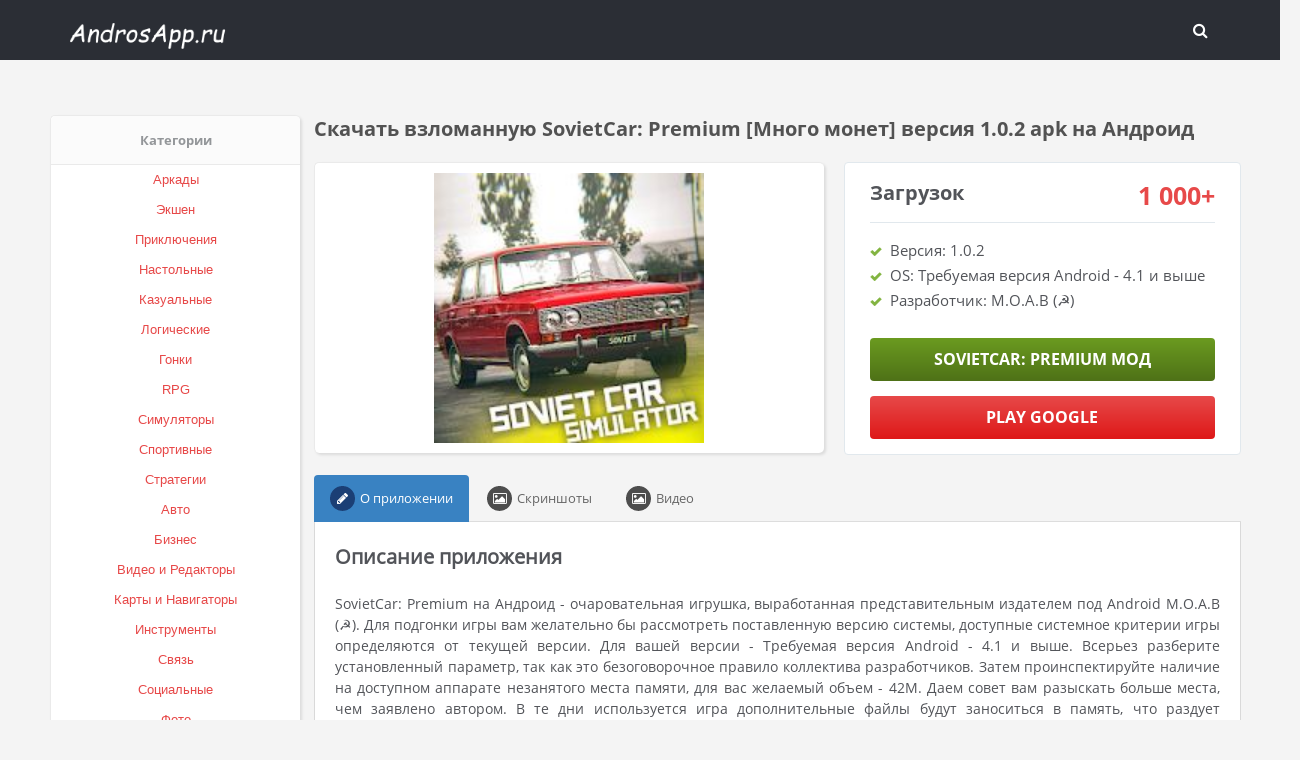

--- FILE ---
content_type: text/html; charset=UTF-8
request_url: https://androsapp.ru/simulation/5616-skachat-vzlomannuyu-sovietcar-premium-mnogo-monet-versiya-102-apk-na-android.html
body_size: 6266
content:
<!DOCTYPE html>
<head>
<meta http-equiv="Content-Type" content="text/html; charset=utf-8" />
<title>Скачать взломанную SovietCar: Premium [Много монет] версия 1.0.2 apk на Андроид | Androsapp.ru</title>
<meta name="description" content="Описание приложения SovietCar: Premium на Андроид - очаровательная игрушка, выработанная... Download  for Android" />
<meta name="keywords" content="SovietCar, Premium, Андроид, Отличные, Android, версии, версию, версия, места, приложения, Плюсы, ответственно, чрезвычайно, которая, оболочка, сочетается, графическая, игрушкой, Насыщенная, Описание" />
<link rel="search" type="application/opensearchdescription+xml" href="https://androsapp.ru/engine/opensearch.php" title="Крутые взломанные игры на Андроид - Androsapp.ru" /> 
<link rel="canonical" href="https://androsapp.ru/simulation/5616-skachat-vzlomannuyu-sovietcar-premium-mnogo-monet-versiya-102-apk-na-android.html" />
<link rel="alternate" type="application/rss+xml" title="Крутые взломанные игры на Андроид - Androsapp.ru" href="https://androsapp.ru/rss.xml" />
<script type="text/javascript" src="/engine/classes/min/index.php?charset=utf-8&amp;g=general&amp;15"></script>
<script type="text/javascript" src="/engine/classes/min/index.php?charset=utf-8&amp;f=engine/classes/masha/masha.js&amp;15"></script>
 <meta name="viewport" content="width=device-width, initial-scale=1.0" />
 <link rel="icon" href="/templates/Andro-New/images/favicon.ico" type="image/x-icon" /> 
 <link rel="shortcut icon" href="/templates/Andro-New/images/favicon.ico" type="image/x-icon" />
<link media="screen" href="/templates/Andro-New/style/styl2.css" type="text/css" rel="stylesheet" />
<link media="screen" href="/templates/Andro-New/style/reset.css" type="text/css" rel="stylesheet" />
</head>
<body>
<header class="header">
	<div class="wrap">
	<div class="row">
			
    	<div class="logo col">
        	<a href="/"><img src="/templates/Andro-New/images/logos.png" alt="Androsapp.ru" /></a>
        </div>	
	    <nav class="nav col">	
	        	
		        <a href="#" class="close_bg"></a>
		        <div class="header-login">  
	               <button class="header_button search_btn"><i class="fa fa-search"></i><span class="icon-close"></span></button>
				</div>
				<div class="curs-area">
				
				</div>
				
		</nav>
	</div>
			<div class="searchholder">
				<div class="searchblock">
			    	<form method="post" action="">
			                    <input type="hidden" name="subaction" value="search" />
			                    <input type="hidden" name="do" value="search" />
			                    <input id="story" name="story" type="text" placeholder="Search..." class="searchform" />
			                    <button type="submit" class="searchbt" title="Найти"><i class="fa fa-search"></i></button>
			        </form>
			    </div>
			</div>
    </div>
</header>

<div class="wrap clearfix">

<div class="section-in clearfix">
		
	</div>
		<div class="cont-wrap clearfix">
		    <aside class="sidebar left">
			   
			    <a id="menu-btn">Меню<span id="hamburger"></span></a>
				<div id="menu-head">
					<div class="block block-category">
						<div class="block-head">
							<center><b>Категории</b></center>
						</div>
<div class="block-inner">
<div class="tab-container">
<div class="box visible">
<ul class="check-box-list">
    
	                <center><li><a href="/arcade/">Аркады</a></li></center>
                    <center><li><a href="/action/">Экшен</a></li></center>
                    <center><li><a href="/adventure/">Приключения</a></li></center>
                    <center><li><a href="/board/">Настольные</a></li></center>
					<center><li><a href="/casual/">Казуальные</a></li></center>
                    <center><li><a href="/logic/">Логические</a></li></center>
					<center><li><a href="/race/">Гонки</a></li></center>
                    <center><li><a href="/rpg/">RPG</a></li></center>
					<center><li><a href="/simulation/">Симуляторы</a></li></center>
					<center><li><a href="/sport/">Спортивные</a></li></center>
					<center><li><a href="/strategy/">Стратегии</a></li></center>
    
    
    
                    <center><li><a href="/auto/">Авто</a></li></center>
                    <center><li><a href="/business/">Бизнес</a></li></center>
                    <center><li><a href="/video/">Видео и Редакторы</a></li></center>
                    <center><li><a href="/maps/">Карты и Навигаторы</a></li></center>
                    <center><li><a href="/tools/">Инструменты</a></li></center>
                    <center><li><a href="/communication/">Связь</a></li></center>
                    <center><li><a href="/social/">Социальные</a></li></center>
                    <center><li><a href="/foto/">Фото</a></li></center>
                    <center><li><a href="/music/">Музыка и Аудио</a></li></center>
		</ul>
</div>
<div class="box">
<form id="searchform"  action="">
<div class="block-filter">

	
</div>


<div class="block-filter filter-box">
	<input type="text" name="keywords" placeholder="Введите ключевое слово" />
</div>
<div class="block-filter side-submit flex-row filter-box">
	<input type="button" data-fieldsearch="submit" value="Поиск">
	<input type="button" class="reset" data-fieldsearch="reset" value="Очистить">
</div>
</form>

								</div>
							</div>
						</div>
					</div>
				
                    
				</div>
				
			</aside>
		    <div class="content right clearfix">
			    

				
				
<div class="cat-news"><div id='dle-content'><div id='dle-content'><article class="full-story zoom">
	<header class="full-title"><h1>Скачать взломанную SovietCar: Premium [Много монет] версия 1.0.2 apk на Андроид</h1></header>
	<div class="full-info">
		<div class="fullpreview"><img src="/media/images/22920.jpg" alt="Скачать взломанную SovietCar: Premium [Много монет] версия 1.0.2 apk на Андроид"><!--TEnd--></div>
		<div class="fulldescr">
			<section class="pay">
				<div class="paynow">
					<div class="fullprice">
						<div class="howpay">Загрузок</div>
						<span class="curs-form fullchar" data-val="9"><span class="curs-val">1 000+</span></span>
					</div>
					<ul class="paylist">
						<li>Версия: 1.0.2</li>
						<li>OS: Требуемая версия Android - 4.1 и выше</li>
						<li>Разработчик: M.O.A.B (☭)</li>
					</ul>
					<span class="hidden-link" data-link="/apk/download.php?name=SovietCar%3A+Premium&icon=%2Fmedia%2Fimages%2F22920.jpg" rel="nofollow" target="blank"><span class="btn full">SovietCar: Premium МОД</span></span>
					<span class="hidden-link" data-link="https://play.google.com/store/apps/details?id=com.moab.scp&hl=ru" target="blank"><span class="btn full red" >Play Google</span></span>
				</div>
			</section>
		</div>
	</div>

	<div class="tabbable">
        <ul class="nav-tabs">
           <li class="active"><i class="fa fa-pencil"></i>О приложении</li>
           <li><i class="fa fa-photo"></i>Скриншоты</li>
           <li><i class="fa fa-photo"></i>Видео</li>
        </ul>
        <div class="tab-content">
            <div class="tab-pane active">
			    <div class="descr"><h2>Описание приложения</h2><br />SovietCar: Premium на Андроид - очаровательная игрушка, выработанная представительным издателем под Android M.O.A.B (☭). Для подгонки игры вам желательно бы рассмотреть поставленную версию системы, доступные системное критерии игры определяются от текущей версии. Для вашей версии - Требуемая версия Android - 4.1 и выше. Всерьез разберите установленный параметр, так как это безоговорочное правило коллектива разработчиков. Затем проинспектируйте наличие на доступном аппарате незанятого места памяти, для вас желаемый объем - 42M. Даем совет вам разыскать больше места, чем заявлено автором. В те дни используется игра дополнительные файлы будут заноситься в память, что раздует суммарный масштаб. Сотрите всякие бесполезные фотографии, поврежденные видео и ненужные приложения. Взломанная SovietCar: Premium на Андроид, данная версия - 1.0.2, на форуме доступно заплата от 16 июня 2020 г. - обновите новоиспеченную версию, здесь были исключены погрешности и частые вылеты.<br /><br /><h2>Плюсы:</h2><br />1. Насыщенная графическая оболочка, которая чрезвычайно ответственно сочетается с игрушкой.<br /><br />2. Отличные произведения.<br /><br />3. Отличные игровые задания.<br /><br /><h2>Минусы:</h2><br />1. Замысловатое управление.<br /><br />2. Необоснованные системные условия.<br /><br /><h2>Кому нужно скачать SovietCar: Premium (Много монет) на Андроид</h2><br />Вы в восторге от игр, таким образом врученное приложение для вас. Наиболее игра будет уместно тому, кто рассчитывает ярко и с толком использовать праздное время, а так же напористым игрокам.</div>
				
			</div>
<div class="tab-pane"><center><img id="scr0" src="/media/screenshots/22920-0.jpg" alt="Скачать взломанную SovietCar: Premium [Много монет] версия 1.0.2 apk на Андроид" title="Скачать взломанную SovietCar: Premium [Много монет] версия 1.0.2 apk на Андроид" /><img id="scr1" src="/media/screenshots/22920-1.jpg" alt="Скачать взломанную SovietCar: Premium [Много монет] версия 1.0.2 apk на Андроид" title="Скачать взломанную SovietCar: Premium [Много монет] версия 1.0.2 apk на Андроид" /><img id="scr2" src="/media/screenshots/22920-2.jpg" alt="Скачать взломанную SovietCar: Premium [Много монет] версия 1.0.2 apk на Андроид" title="Скачать взломанную SovietCar: Premium [Много монет] версия 1.0.2 apk на Андроид" /><img id="scr3" src="/media/screenshots/22920-3.jpg" alt="Скачать взломанную SovietCar: Premium [Много монет] версия 1.0.2 apk на Андроид" title="Скачать взломанную SovietCar: Premium [Много монет] версия 1.0.2 apk на Андроид" /></center></div>
            <div class="tab-pane"><center>
            
                        
<div class="youtube" id="0_0K42dWEMI" style="width: 100%; height: 285px;"></div>

<style type="text/css">
                .youtube {
    background-position: center;
    background-repeat: no-repeat;
    position: relative;
    display: inline-block;
    overflow: hidden;
    transition: all 200ms ease-out;
    cursor: pointer;
}
.youtube .play {
    background: url('..//templates/Andro-New/images/youtube-play-bt.png') no-repeat; /*ВАЖНО: здесь укажите адрес до изображения*/
    background-position: 0 -50px;
    -webkit-background-size: 100% auto;
    background-size: 100% auto;
    position: absolute;
    height: 50px;
    width: 69px;
    transition: none;
    top:0;
    left:0;
    right:0;
    bottom:0;
    margin:auto;
}
.youtube:hover .play {
    background-position: 0 0;
}
</style>
                
<script>'use strict';
function r(f){/in/.test(document.readyState)?setTimeout('r('+f+')',9):f()}
r(function(){
    if (!document.getElementsByClassName) {
        // Поддержка IE8
        var getElementsByClassName = function(node, classname) {
            var a = [];
            var re = new RegExp('(^| )'+classname+'( |$)');
            var els = node.getElementsByTagName("*");
            for(var i=0,j=els.length; i < j; i++)
                if(re.test(els[i].className))a.push(els[i]);
            return a;
        }
        var videos = getElementsByClassName(document.body,"youtube");
    } else {
        var videos = document.getElementsByClassName("youtube");
    }
    var nb_videos = videos.length;
    for (var i=0; i < nb_videos; i++) {
        // Находим постер для видео, зная ID нашего видео
        videos[i].style.backgroundImage = 'url(https://i.ytimg.com/vi/' + videos[i].id + '/sddefault.jpg)';
        // Размещаем над постером кнопку Play, чтобы создать эффект плеера
        var play = document.createElement("div");
        play.setAttribute("class","play");
        videos[i].appendChild(play);
        videos[i].onclick = function() {
            // Создаем iFrame и сразу начинаем проигрывать видео, т.е. атрибут autoplay у видео в значении 1
            var iframe = document.createElement("iframe");
            var iframe_url = "https://www.youtube.com/embed/" + this.id + "?autoplay=1&autohide=1";
            if (this.getAttribute("data-params")) iframe_url+='&'+this.getAttribute("data-params");
            iframe.setAttribute("src",iframe_url);
            iframe.setAttribute("frameborder",'0');
            // Высота и ширина iFrame будет как у элемента-родителя
            iframe.style.width  = this.style.width;
            iframe.style.height = this.style.height;
            // Заменяем начальное изображение (постер) на iFrame
            this.parentNode.replaceChild(iframe, this);
        }
    }
});</script>   
            
            </center></div>
 
        </div>
    </div>
</article>

<br>
<h2 class="related-title">Похожие приложения:</h2>
<br>
<div class="cat-news"><div class="short-thumb"><div class="short-box">
    <div class="short-img full-link" data-href="https://androsapp.ru/simulation/1857-skachat-vzlomannuyu-townsmen-premium-beskonechnye-dengi-versiya-1143-apk-na-android.html">
		<span class="image-scroll" style="background-image: url('/media/images/18514.jpg');"></span>
	</div>
	<div class="short-title">
	    <center><h2><a href="https://androsapp.ru/simulation/1857-skachat-vzlomannuyu-townsmen-premium-beskonechnye-dengi-versiya-1143-apk-na-android.html">Townsmen Premium</a></h2></center>
	</div>
	<div class="short-more">

		<a class="btn sale" href="https://androsapp.ru/simulation/1857-skachat-vzlomannuyu-townsmen-premium-beskonechnye-dengi-versiya-1143-apk-na-android.html">Подробнее...</a>
	</div>
</div></div><div class="short-thumb"><div class="short-box">
    <div class="short-img full-link" data-href="https://androsapp.ru/rpg/1638-skachat-vzlomannuyu-day-r-premium-razblokirovano-vse-versiya-1661-apk-na-android.html">
		<span class="image-scroll" style="background-image: url('/media/images/18295.jpg');"></span>
	</div>
	<div class="short-title">
	    <center><h2><a href="https://androsapp.ru/rpg/1638-skachat-vzlomannuyu-day-r-premium-razblokirovano-vse-versiya-1661-apk-na-android.html">Day R Premium</a></h2></center>
	</div>
	<div class="short-more">

		<a class="btn sale" href="https://androsapp.ru/rpg/1638-skachat-vzlomannuyu-day-r-premium-razblokirovano-vse-versiya-1661-apk-na-android.html">Подробнее...</a>
	</div>
</div></div><div class="short-thumb"><div class="short-box">
    <div class="short-img full-link" data-href="https://androsapp.ru/casual/1102-skachat-vzlomannuyu-to-the-edge-of-the-sky-premium-mnogo-monet-versiya-170206-apk-na-android.html">
		<span class="image-scroll" style="background-image: url('/media/images/17676.jpg');"></span>
	</div>
	<div class="short-title">
	    <center><h2><a href="https://androsapp.ru/casual/1102-skachat-vzlomannuyu-to-the-edge-of-the-sky-premium-mnogo-monet-versiya-170206-apk-na-android.html">To the Edge of the Sky - Premium</a></h2></center>
	</div>
	<div class="short-more">

		<a class="btn sale" href="https://androsapp.ru/casual/1102-skachat-vzlomannuyu-to-the-edge-of-the-sky-premium-mnogo-monet-versiya-170206-apk-na-android.html">Подробнее...</a>
	</div>
</div></div><div class="short-thumb"><div class="short-box">
    <div class="short-img full-link" data-href="https://androsapp.ru/adventure/780-skachat-vzlomannuyu-amnesia-memories-premium-mnogo-monet-versiya-104-apk-na-android.html">
		<span class="image-scroll" style="background-image: url('/media/images/17344.jpg');"></span>
	</div>
	<div class="short-title">
	    <center><h2><a href="https://androsapp.ru/adventure/780-skachat-vzlomannuyu-amnesia-memories-premium-mnogo-monet-versiya-104-apk-na-android.html">Amnesia: Memories Premium</a></h2></center>
	</div>
	<div class="short-more">

		<a class="btn sale" href="https://androsapp.ru/adventure/780-skachat-vzlomannuyu-amnesia-memories-premium-mnogo-monet-versiya-104-apk-na-android.html">Подробнее...</a>
	</div>
</div></div><div class="short-thumb"><div class="short-box">
    <div class="short-img full-link" data-href="https://androsapp.ru/arcade/307-skachat-vzlomannuyu-bubble-bust-2-premium-mnogo-monet-versiya-113-apk-na-android.html">
		<span class="image-scroll" style="background-image: url('/media/images/16871.jpg');"></span>
	</div>
	<div class="short-title">
	    <center><h2><a href="https://androsapp.ru/arcade/307-skachat-vzlomannuyu-bubble-bust-2-premium-mnogo-monet-versiya-113-apk-na-android.html">Bubble Bust! 2 Premium</a></h2></center>
	</div>
	<div class="short-more">

		<a class="btn sale" href="https://androsapp.ru/arcade/307-skachat-vzlomannuyu-bubble-bust-2-premium-mnogo-monet-versiya-113-apk-na-android.html">Подробнее...</a>
	</div>
</div></div><div class="short-thumb"><div class="short-box">
    <div class="short-img full-link" data-href="https://androsapp.ru/arcade/305-skachat-vzlomannuyu-vector-2-premium-mnogo-monet-versiya-111-apk-na-android.html">
		<span class="image-scroll" style="background-image: url('/media/images/16869.jpg');"></span>
	</div>
	<div class="short-title">
	    <center><h2><a href="https://androsapp.ru/arcade/305-skachat-vzlomannuyu-vector-2-premium-mnogo-monet-versiya-111-apk-na-android.html">Vector 2 Premium</a></h2></center>
	</div>
	<div class="short-more">

		<a class="btn sale" href="https://androsapp.ru/arcade/305-skachat-vzlomannuyu-vector-2-premium-mnogo-monet-versiya-111-apk-na-android.html">Подробнее...</a>
	</div>
</div></div></div>
</div>
<div class="bottom-nav clr ignore-select" id="bottom-nav">
	
	
</div>
</div></div>
			</div>
		</div>
</div>
<hr />
		<footer class="footer wrap clearfix">
	
<a href="#top" class="back_top">Вверх &uarr;</a>

<link media="screen" href="/templates/Andro-New/style/engine.css" type="text/css" rel="stylesheet" />

</footer>
<script type="text/javascript" src="/templates/Andro-New/js/js.js"></script>
  <script>$('.hidden-link').replaceWith(function(){return'<a href="'+$(this).data('link')+'">'+$(this).html()+'</a>';})</script>   
  
<script type="text/javascript" src="/templates/Andro-New/js/owl.carousel.js"></script>

<!--LiveInternet counter--><script type="text/javascript">
new Image().src = "//counter.yadro.ru/hit?r"+
escape(document.referrer)+((typeof(screen)=="undefined")?"":
";s"+screen.width+"*"+screen.height+"*"+(screen.colorDepth?
screen.colorDepth:screen.pixelDepth))+";u"+escape(document.URL)+
";h"+escape(document.title.substring(0,150))+
";"+Math.random();</script><!--/LiveInternet-->
</body>
</html>

--- FILE ---
content_type: text/css
request_url: https://androsapp.ru/templates/Andro-New/style/reset.css
body_size: 2657
content:
html,body,div,span,object,iframe,frame,h1,h2,h3,h4,h5,h6,p,blockquote,pre,abbr,address,cite,code,del,dfn,em,img,ins,kbd,q,samp,small,strong,sub,sup,var,a,b,i,dl,dt,dd,ol,ul,li,fieldset,textarea,select,legend,table,caption,tbody,tfoot,thead,tr,th,td,article,aside,canvas,details,figcaption,figure,header,hgroup,menu,nav,section,summary,time,mark,audio,video,input {
   background: transparent;margin:0;padding:0;outline:none;border: 0;
  -webkit-box-sizing: border-box;
  -moz-box-sizing: border-box;
   box-sizing: border-box;
}
input, label, button, form {background: transparent;margin:0;padding:0;outline:none;border: 0;}
ol, ul {list-style:none;}
b, strong, th {font-family: "OpenSansBold", sans-serif; font-weight: normal;}
b, strong { font-weight: bold;}
blockquote, q {quotes:none;}
table {border-collapse:collapse;border-spacing:0;}
input, select {vertical-align:middle;}
article, aside, figure, figure img, hgroup, footer, header, nav, section {display: block;}
body {font: 13px 'OpenSansRegular', sans-serif; line-height:normal; padding: 70px 0 0 0; margin:0;color: #939699; background: #f4f4f4; height:100%; width:100%;}
img {max-width:100%;}
.clr {clear: both;}
.clearfix:after {content: ""; display: table; clear: both;}
a {color: #e74949;text-decoration: none;}
a:hover {color: #3a3b3e;}
h1,h2,h3,h4,h5,h6 {font-weight: bold;}
h1 {font-size:24px; color: #525252;}
h2 {font-size:20px;}
h3 {font-size:18px;}
.left {float:left}
.right {float:right;}
#menu-btn {display:none;}
.border3, button, html input[type="button"], input[type="reset"], input[type="submit"] {border-radius:3px;}
input[type="submit"].bbcodes, input[type="button"].bbcodes, input.bbcodes, .ui-button { font-weight: normal; font-size: 11px; height: 32px !important; line-height:32px !important; padding: 0px 8px;}
.pagi-load a {padding:0 20px; color: #fff;font-weight: 700;display: inline-block;background-color: #e74949;background: linear-gradient(to bottom, #f96262 0%,#e74949 100%); box-shadow:0 3px 5px 0 rgba(0,0,0,0.25);height:40px; line-height:43px; border-radius:20px; cursor:pointer; text-transform:uppercase;}
.pagi-load a:hover{background: linear-gradient(to top, #f96262 0%,#e74949 100%);}
.pagi-load .fa {margin-right:10px;}
.pagi-load {text-align:center;}
.pagi-load > span {display:none;}
.pagi-load + .pagi-nav {margin-top:30px;}
.bottom-nav {line-height:40px; text-align:center; font-size:16px; padding:20px 10px 30px 10px;}
.pagi-nav {white-space:nowrap; overflow-y:hidden; overflow-x:auto; max-width:100%;background-color:#FFF; border:1px solid #e3e3e3; border-radius:3px; display:inline-block;}
.pagi-nav > span {display:inline-block;}
.pprev, .pnext {}
.pprev {border-right:1px solid #e3e3e3;}
.pnext a, .pprev a, .pprev > span, .pnext > span {display:block; width:40px; text-align:center; color: #444;}
.navigation {text-align:center;}
.navigation a, .navigation span {transition: color .3s, background-color .3s, opacity .3s;display:inline-block; padding:0 5px; min-width:38px;color:#444; border-right:1px solid #e3e3e3; margin-right:-4px;}
.navigation span, .pagi-nav a:hover {background-color:#8cb929; color:#fff;}
.navigation span.nav_ext {background-color:transparent; color:#888;}
.datacontent, .revi {margin: 20px 0 20px;-webkit-box-shadow: 2px 2px 3px rgba(0, 0, 0, 0.1); -moz-box-shadow: 2px 2px 3px rgba(0, 0, 0, 0.1); box-shadow: 2px 2px 3px rgba(0, 0, 0, 0.1); border-top: 1px solid #eaeaea; border-left: 1px solid #eaeaea;-webkit-border-radius: 5px;-moz-border-radius: 5px; border-radius: 5px;background:#fff;}
.revi {margin:0; padding:20px;}
label {font-weight: bold;color: #525252;}
.form-inline .control-label {margin: 10px 0;}
.form-inline .control-label:first-child {margin-top: 0;}
.form-horizontal .control-label {width: 160px;text-align: left;float: left;padding-top: 5px;}
.static textarea,  .static input[type="text"], .static input[type="password"], .static input[type="email"], .full-story textarea,  .full-story input[type="text"], .full-story input[type="password"], .full-story input[type="email"]
{background-color: #ffffff;border: 1px solid #cccccc;-webkit-box-shadow: inset 0 1px 1px rgba(0, 0, 0, 0.075);-moz-box-shadow: inset 0 1px 1px rgba(0, 0, 0, 0.075);box-shadow: inset 0 1px 1px rgba(0, 0, 0, 0.075);-webkit-transition: border linear .2s, box-shadow linear .2s;-moz-transition: border linear .2s, box-shadow linear .2s;-o-transition: border linear .2s, box-shadow linear .2s;transition: border linear .2s, box-shadow linear .2s;}
textarea {padding: 4px!important;outline: 0;transition: all .25s ease-in-out;-webkit-transition: all .25s ease-in-out;-moz-transition: all .25s ease-in-out;border: 1px solid #ccc;-moz-box-shadow: 0px 0px 3px #ccc, 0 10px 15px #eee inset;-webkit-box-shadow: 0px 0px 3px #ccc, 0 10px 15px #eee inset;box-shadow: 0px 0px 3px #ccc, 0 10px 15px #eee inset;}
input, textarea {font-family: "PT Sans", Arial, sans-serif;font-size:13px;/*width: 100%;*/}
.static select, .static textarea, .static input[type="text"], .static input[type="password"], .static input[type="email"], .full-story select, .full-story textarea, .full-story input[type="text"], .full-story input[type="password"], .full-story input[type="email"] {display: inline-block;padding: 4px 6px;line-height: 18px;color: #555555;-webkit-border-radius: 3px;-moz-border-radius: 3px;border-radius: 3px;}
select  {height: 30px;line-height: 30px; width: 220px;border: 1px solid #cccccc;background-color: #ffffff;display: inline-block;margin-bottom: 0;vertical-align: middle;padding: 4px 6px;color: #555555;}
.form-horizontal .controls {margin-left: 180px;}
.form-search input {margin-right: 5px;}
.control-group {margin: 0;padding: 20px;border-bottom: 1px dashed #dedede;}
.control-group:last-child, .form-horizontal .control-group:last-child {border: none;}
.form-actions {padding: 17px 20px 38px;}
.form-actions {border: none;background-color: transparent;margin: 0;}
.form-horizontal .form-actions {padding-left: 200px;}
.berrors { background-color: #f2dede;color: #b94a48;margin: 20px;  height: 1%; padding: 8px 35px 8px 14px;margin-bottom: 18px;text-shadow: 0 1px 0 rgba(255, 255, 255, 0.5);border: 1px solid #eed3d7;-webkit-border-radius: 4px;-moz-border-radius: 4px;border-radius: 4px;}
.boxfull .berrors { margin-right: 27px }
.berrors a { color: #CF151E; text-decoration:underline; }
#searchtable { padding: 15px; border-radius: 6px; background-color:#f6f6f6; }
.recipient select { width: 298px; }
.checkbox { color: #787878; padding: 4px 0; line-height: 1em; }
.checkbox input { margin-top: -2px;vertical-align: middle;margin-right: 3px;width: 15px;display: inline-block; }
textarea { resize: vertical; }
.f_textarea, textarea.ui-corner-all { width: 96.7%; }
.fieldtr select, .f_textarea, .f_input, .xfields textarea, .xprofile textarea, .tdfield select, .lfield input, 
.editor input[type="text"], #category, textarea.ui-corner-all, .pm select,
.xfields input, .xprofile input, .xfields select, .xprofile select, .mass_comments_action select, 
.bbeditor select, .textin, select.rating { padding: 4px; background: #f7f7f7; border:1px solid #ccc;}
.fieldtr select:focus, .pm select:focus, .textin:focus, .f_textarea:focus, .f_input:focus, .xfields textarea:focus, 
.xprofile textarea:focus, .editor input[type="text"]:focus, #category:focus, textarea.ui-corner-all:focus, 
.tdfield select:focus, .lfield input:focus, .xfields input:focus, .xprofile input:focus, .xfields select:focus, 
.xprofile select:focus, .mass_comments_action select:focus, .bbeditor select:focus {background: #fff;}
.userinfo { padding-left: 110px }
.userinfo .left { margin-left: -110px; width: 110px }
.userinfo .left .avatar { margin-bottom: 5px; }
.userinfo .right { margin: 0; width: 100% }
.umenu a { text-decoration: none !important; display: block; height: 1%; line-height: normal; padding: 6px 10px 5px 10px; color: #262626 }
.umenu a:hover { border-radius: 6px; background: #e3270e; color: #fff }
.usinf li, .userinfo  ul.right li { padding: 5px 0;}
.usinf li:first-child, .userinfo  ul.rcol li:first-child { border: 0 none }
.uibtn { font-size: 11px }
.ussep { padding-top: 1.2em }
.offline, .online { text-align: center; width: 70px; padding: 3px 5px; font-size: 11px; font-weight: bold; color: #fff; background-color: #626262; border-radius: 6px }
.online { background: #99ce1b }
.small a {display:inline-block; padding:5px 20px; background-color: #FC0; color:#000; font-weight:bold; margin:20px 0;}
.searchstyle { width: 480px }
.search { padding: 0 }
#searchtable, #searchtable td { vertical-align: top; text-align: left }
#searchtable fieldset { font-size: 11px; border: 1px solid #d7d7d7; padding: 10px; text-align: left; margin: 0 4px 4px 0 !important; border-radius: 6px }
#searchtable table, #searchtable form { margin: 0 }
#searchtable select { background-color: #fff }
fieldset legend { font-size: 11px; font-weight: bold; color: #696969; }
#searchuser, #searchinput { width: 90% !important; }
.userstop tr td {padding:10px; border:1px solid #ccc; font-size:12px; }
.userstop tr:nth-child(2n+2) {background-color:#f9f9f9;}

--- FILE ---
content_type: application/javascript; charset=utf-8
request_url: https://androsapp.ru/templates/Andro-New/js/owl.carousel.js
body_size: 4752
content:
/*
 *	jQuery OwlCarousel v1.15
 *  
 *	Copyright (c) 2013 Bartosz Wojciechowski
 *	http://www.owlgraphic.com/owlcarousel
 *
 *	Licensed under MIT
 *
 */


// Object.create function
if ( typeof Object.create !== 'function' ) {
    Object.create = function( obj ) {
        function F() {};
        F.prototype = obj;
        return new F();
    };
}
(function( $, window, document, undefined ) {
	
	var Carousel = {
		init :function(options, el){
			var base = this;
            base.options = $.extend({}, $.fn.owlCarousel.options, options);

            var elem = el;
            var $elem = $(el);
            base.$elem = $elem;

            base.baseClass();
            
            //Hide and get Heights
            base.$elem
            .css({opacity: 0,
            	"display":"block"})

            base.checkTouch();
            base.support3d();

            base.wrapperWidth = 0;
            base.currentSlide = 0; //Starting Position

            base.userItems = $elem.children();
            base.itemsAmount = base.userItems.length;
            base.wrapItems();

            base.owlItems = base.$elem.find(".owl-item");
            base.owlWrapper = base.$elem.find(".owl-wrapper");
			this.$elem.find(".owl-wrapper").wrap('<div class="owl-wrapper-outer">');this.wrapperOuter=this.$elem.find(".owl-wrapper-outer");this.$elem.css("display","block");

            base.orignalItems = base.options.items;
            base.playDirection = "next";

            base.onstartup = true;

            //setTimeout(function(){
	        base.updateVars();
	        //},0);
		},

		baseClass : function(){
			var base = this;
			var hasBaseClass = base.$elem.hasClass(base.options.baseClass);
			var hasThemeClass = base.$elem.hasClass(base.options.theme);

			if(!hasBaseClass){
				base.$elem.addClass(base.options.baseClass);
			}

			if(!hasThemeClass){
				base.$elem.addClass(base.options.theme);
			}

		},

		updateSize : function(){
			var base = this;

			var width = $(window).width();

			if(width > (base.options.itemsDesktop[0] || base.orignalItems) ){
				 base.options.items = base.orignalItems
			} 

			if(width <= base.options.itemsDesktop[0] && base.options.itemsDesktop !== false){
				base.options.items = base.options.itemsDesktop[1];
			}  

			if(width <= base.options.itemsDesktopSmall[0] && base.options.itemsDesktopSmall !== false){
				base.options.items = base.options.itemsDesktopSmall[1];
			}  

			if(width <= base.options.itemsTablet[0]  && base.options.itemsTablet !== false){
				base.options.items = base.options.itemsTablet[1];
			} 

			if(width <= base.options.itemsMobile[0] && base.options.itemsMobile !== false){
				base.options.items = base.options.itemsMobile[1];
			}
			
		},
		updateVars : function(){
			var base = this;

			if(base.options.responsive === true){
				base.updateSize();
			}

			base.calculateAll();

			//Only on startup
			if(base.onstartup === true){

        		base.buildControlls();

        		if(base.options.responsive === true){
        			base.response();
        		}

        		base.moveEvents();
        		base.play();
        		base.$elem.animate({opacity: 1});
        		base.onstartup = false;
        	}

        	base.updatePagination();
		},

		response : function(){
			var base = this,
				width,
				smallDelay;

			$(window).resize(function(){
				if(base.options.autoPlay !== false){
					clearInterval(base.myInterval);
				}
				clearTimeout(smallDelay)
				smallDelay = setTimeout(function(){

					base.update();
						
				},200);
			})
		},

		update : function(){
			var base = this;

			base.updateVars();
			if(base.support3d === true){
				if(base.positionsInArray[base.currentSlide] > base.maximumPixels){
					base.transition3d(base.positionsInArray[base.currentSlide]);
				} else {
					base.transition3d(0);
					base.currentSlide = 0 //in array
				}
			} else{
				if(base.positionsInArray[base.currentSlide] > base.maximumPixels){
					base.css2slide(base.positionsInArray[base.currentSlide]);
				} else {
					base.css2slide(0);
					base.currentSlide = 0 //in array
				}
			}
			if(base.options.autoPlay !== false){
				base.play();
			}

		},

		wrapItems : function(){
			var base = this;
			base.userItems.wrapAll("<div class=\"owl-wrapper\">").wrap("<div class=\"owl-item\"></div>");
		},

		appendItemsSizes : function(){
			var base = this;

			var roundPages = 0;
			var lastItem = base.itemsAmount - base.options.items

			base.owlItems.each(function(index){
				$(this)
				.css({"width": base.itemWidth})
				.data("owl-item",Number(index));

				if(index % base.options.items === 0 || index === lastItem){
					if(!(index > lastItem)){
						roundPages +=1;
					}
				}
				$(this).data("owl-roundPages",roundPages);
				base.wrapperWidth =  base.wrapperWidth+ base.itemWidth
			})
		},

		appendWrapperSizes : function(){
			var base = this;
			base.owlWrapper.css({
				//add one more pixel to fix ie9 bug
				"width": base.wrapperWidth+1,
				"left": 0
			});
		},

		calculateAll : function(){
			var base = this;
			base.calculateWidth();
			base.appendItemsSizes();
			base.appendWrapperSizes();
			base.loops();
			base.max();
		},

		calculateWidth : function(){
			var base = this;
			base.itemWidth = Math.round(base.$elem.width()/base.options.items)
		},

		max : function(){
			var base = this;
			base.maximumSlide = base.itemsAmount - base.options.items;
			var maximum = (base.itemsAmount * base.itemWidth) - base.options.items * base.itemWidth;
				maximum = maximum * -1
			base.maximumPixels = maximum;
			return maximum;
		},

		min : function(){
			return 0;
		},

		loops : function(){
			var base = this;

			base.positionsInArray = [0];
			var elWidth = 0;

			for(var i = 0; i<base.itemsAmount; i++){
				elWidth += base.itemWidth;
				base.positionsInArray.push(-elWidth)
			}
		},

		buildControlls : function(){
			var base = this;

			if(base.options.navigation === true || base.options.pagination === true){
				base.owlControlls = $("<div class=\"owl-controlls\"/>").appendTo(base.$elem)
			}
			if (base.isTouch === false){
				base.owlControlls.addClass("clickable")
			}

			if(base.options.pagination === true){
				base.buildPagination();
			}
			if(base.options.navigation === true){
				base.buildButtons();
			}
	
		},

		buildButtons : function(){
			var base = this;
			var buttonsWrapper = $("<div class=\"owl-buttons\"/>")
			base.owlControlls.append(buttonsWrapper)

			base.buttonPrev = $("<div/>",{
				"class" : "owl-prev",
				"text" : base.options.navigationText[0] || ""
				});

			base.buttonNext = $("<div/>",{
				"class" : "owl-next",
				"text" : base.options.navigationText[1] || ""
				});

			buttonsWrapper
			.append(base.buttonPrev)
			.append(base.buttonNext);

			buttonsWrapper.on( base.getEvent() , "div[class^=\"owl\"]", function(event){
				event.preventDefault();
				if($(this).hasClass('owl-next')){
					base.next();
				} else{
					base.prev();
				} 
			})

			//Add 'disable' class
			base.checkNavigation();
		},

		getEvent : function(){
			var base = this;
			if (base.isTouch === true){
				return "touchstart.owlControlls"
			} else {
				return "click.owlControlls"
			}
		},

		buildPagination : function(){
			var base = this;

			base.paginationWrapper = $("<div class=\"owl-pagination\"/>");
			base.owlControlls.append(base.paginationWrapper);

			base.paginationWrapper.on(base.getEvent(), ".owl-page", function(event){
				event.preventDefault();
				if(Number($(this).data("owl-page")) !== base.currentSlide){
					base.goTo( Number($(this).data("owl-page")), true)
				}
			});
			base.updatePagination();
			
		},

		updatePagination : function(){
			var base = this;
			if(base.options.pagination === false){
				return false;
			}
			base.paginationWrapper.html("");

			var counter = 0;
			var lastPage = base.itemsAmount - base.itemsAmount % base.options.items

			for(var i = 0; i<base.itemsAmount; i++){
				if(i % base.options.items === 0){
					counter +=1
					if(lastPage === i){
						var lastItem = base.itemsAmount - base.options.items
					}
					var paginationButton = $("<div/>",{
						"class" : "owl-page"
						});
					var paginationButtonInner = $("<span></span>",{
						"text": base.options.paginationNumbers === true ? counter : "",
						"class": base.options.paginationNumbers === true ? "owl-numbers" : ""
					});
					paginationButton.append(paginationButtonInner)

					paginationButton.data("owl-page",lastPage === i ? lastItem : i);
					paginationButton.data("owl-roundPages",counter);

					base.paginationWrapper.append(paginationButton)
				}
			}
			base.checkPagination();
		},
		checkPagination : function(arg){
			var base = this;

			base.paginationWrapper.find(".owl-page").each(function(i,v){
				if($(this).data("owl-roundPages") === $(base.owlItems[base.currentSlide]).data("owl-roundPages") ){
				//Subject to discuss
				//if($(this).data("owl-page") == base.currentSlide){
					base.paginationWrapper
					.find(".owl-page")
					.removeClass("active")
					//.removeAttr("disabled", "disabled");
					//$(this).addClass("active").attr("disabled", "disabled");
					$(this).addClass("active");
				} 
			});
		},

		checkNavigation : function(){
			var base = this;

			if(base.currentSlide === 0){
				base.buttonPrev.addClass('disabled');
				base.buttonNext.removeClass('disabled');

			} else if (base.currentSlide === base.maximumSlide){
				base.buttonPrev.removeClass('disabled');
				base.buttonNext.addClass('disabled');

			} else if(base.currentSlide !== 0 && base.currentSlide !== base.maximumSlide){
				base.buttonPrev.removeClass('disabled');
				base.buttonNext.removeClass('disabled');
			}
		},

		destroyControlls : function(){
			var base = this;
			if(base.owlControlls){
				base.owlControlls.remove();
			}
		},

		next : function(speed){
			var base = this;
			base.currentSlide += 1;
			if(base.currentSlide > base.maximumSlide){
				base.currentSlide = base.maximumSlide;
				return false;
			}
			base.goTo(base.currentSlide,speed);
		},

		prev : function(speed){
			var base = this;
			base.currentSlide -= 1
			if(base.currentSlide < 0){
				base.currentSlide = 0;
				return false;
			}
			base.goTo(base.currentSlide,speed);
		},

		goTo : function(position,pagination){
			var base = this;
			if(position >= base.maximumSlide){
				position = base.maximumSlide
			} 
			else if( position <= 0 ){
				position = 0
			}
			base.currentSlide = position;

			var goToPixel = base.positionsInArray[position];

			if(base.support3d === true){
				base.isCss3Finish = false;

				if(pagination === true){
					base.swapTransitionSpeed("paginationSpeed");
					setTimeout(function() {
    					base.isCss3Finish = true;
    				}, base.options.paginationSpeed);

    			} else if(pagination === "goToFirst" ){
    				base.swapTransitionSpeed(base.options.goToFirstSpeed);
    				setTimeout(function() {
    					base.isCss3Finish = true;
    				}, base.options.goToFirstSpeed);

    			} else {
					base.swapTransitionSpeed("slideSpeed");
					setTimeout(function() {
    					base.isCss3Finish = true;
    				}, base.options.slideSpeed);
				}
				base.transition3d(goToPixel);
			} else {
				if(pagination === true){
					base.css2slide(goToPixel, base.options.paginationSpeed);
				} else if(pagination === "goToFirst" ){
					base.css2slide(goToPixel, base.options.goToFirstSpeed);
				} else {
					base.css2slide(goToPixel, base.options.slideSpeed);
				}
			}

			if(base.options.pagination === true){
				base.checkPagination()
			}
			if(base.options.navigation === true){
				base.checkNavigation()
			}
			if(base.options.autoPlay !== false){
				base.play()
			}
		},

		stop: function(){
			var base = this;
			base.options.autoPlay = false;
			clearInterval(base.myInterval);
		},

		play : function(){
			var base = this;
			if(base.options.autoPlay === false){
				return false;
			}
			clearInterval(base.myInterval);
			base.myInterval = setInterval(function(){
				if(base.currentSlide < base.maximumSlide && base.playDirection === "next"){
					base.next(true);
				} else if(base.currentSlide === base.maximumSlide){
					if(base.options.goToFirst === true){
						base.goTo(0,"goToFirst");
					} else{
						base.playDirection = "prev";
						base.prev(true);
					}
				} else if(base.playDirection === "prev" && base.currentSlide > 0){
					base.prev(true);
				} else if(base.playDirection === "prev" && base.currentSlide === 0){
					base.playDirection = "next";
					base.next(true);
				}
			},base.options.autoPlay)	
		},

		swapTransitionSpeed : function(action){
			var base = this;
			if(action === "slideSpeed"){
				base.owlWrapper.css(base.addTransition(base.options.slideSpeed));
			} else if(action === "paginationSpeed" ){
				base.owlWrapper.css(base.addTransition(base.options.paginationSpeed));
			} else if(typeof action !== "string"){
				base.owlWrapper.css(base.addTransition(action));
			}
		},

        addTransition : function(speed){
        	var base = this;			
        	return {
                "-webkit-transition": "all "+ speed +"ms ease",
				"-moz-transition": "all "+ speed +"ms ease",
				"-o-transition": "all "+ speed +"ms ease",
				"transition": "all "+ speed +"ms ease"
            }
        },
        removeTransition : function(){
			return {
                "-webkit-transition": "",
				"-moz-transition": "",
				"-o-transition": "",
				"transition": ""
            }
        },

        doTranslate : function(pixels){
			return { 
                "-webkit-transform": "translate3d("+pixels+"px, 0px, 0px)",
                "-moz-transform": "translate3d("+pixels+"px, 0px, 0px)",
                "-o-transform": "translate3d("+pixels+"px, 0px, 0px)",
                "-ms-transform": "translate3d("+pixels+"px, 0px, 0px)",
                "transform": "translate3d("+pixels+"px, 0px,0px)"
                };
        },

        transition3d : function(value){
			var base = this;
			base.owlWrapper.css(base.doTranslate(value));
		},
		css2move : function(value){
			var base = this;
			base.owlWrapper.css({"left" : value})
		},
		css2slide : function(value,speed){
			var base = this;

			base.isCssFinish = false;
			base.owlWrapper.stop(true,true).animate({
				"left" : value
			}, {
				duration : speed || base.options.slideSpeed ,
			    complete : function(){
			    	base.isCssFinish = true;
				}
			})
		},

		support3d : function(){
				var base = this;
				
		    	var sTranslate3D = "translate3d(0px, 0px, 0px)";
			    var eTemp = document.createElement("div");
			    eTemp.style.cssText = "  -moz-transform:"    + sTranslate3D +
			                          "; -ms-transform:"     + sTranslate3D +
			                          "; -o-transform:"      + sTranslate3D +
			                          "; -webkit-transform:" + sTranslate3D +
			                          "; transform:"         + sTranslate3D;
			    var rxTranslate = /translate3d\(0px, 0px, 0px\)/g;
			    var asSupport = eTemp.style.cssText.match(rxTranslate);
			    var bHasSupport = (asSupport !== null && asSupport.length === 1);
			    base.support3d = bHasSupport
			    return bHasSupport;
		},
		
		checkTouch : function(){
			var base = this;
			if ("ontouchstart" in document.documentElement)
			{
				base.isTouch = true;
			} else {
				base.isTouch = false;
			}
		},

		

		//Touch
		moveEvents : function(check){

			var	base = this,
            	offsetX = 0,
            	offsetY = 0,
            	baseElWidth = 0,
            	relativePos = 0,
            	minSwipe,
            	maxSwipe,
            	sliding;

            var links = base.$elem.find('a');

            base.isCssFinish = true;
        
            var start = function(event){
            	if(base.isCssFinish === false){
            		return false;
            	} 
            	if(base.isCss3Finish === false){
            		return false;
            	}

            	var oEvent = event.originalEvent,
                	pos = $(this).position();
                	base.newRelativeX = 0;

                if(base.options.autoPlay !== false){
					clearInterval(base.myInterval);
				}
				$(this)
            	.css(base.removeTransition())

            	base.newX = 0;

                relativePos = pos.left;

                if(base.isTouch === true){
                	offsetX = oEvent.touches[0].pageX - pos.left;
                	offsetY = oEvent.touches[0].pageY - pos.top;
            	} else {
            		$(this).addClass("grabbing");
            		offsetX = event.pageX - pos.left;
            		offsetY = event.pageY - pos.top;
            		$(document).on("mousemove.owl", move);
            		$(document).on("mouseup.owl", end);
            	}

            	sliding = false;
            	if(jQuery._data( base.$elem.get(0), "events" ).touchmove === undefined){
            		base.$elem.on("touchmove.owl", ".owl-wrapper", move);
            	}

            };

            var move = function(event){
            	var oEvent = event.originalEvent;

            	if(base.isTouch === true){
            		base.newX = oEvent.touches[0].pageX - offsetX;
            		base.newY = oEvent.touches[0].pageY - offsetY;

            	} else {
            		base.newX = event.pageX - offsetX;
            	}
            	
           		base.newRelativeX = base.newX - relativePos

            	if(base.newRelativeX > 8 || base.newRelativeX < -8  ){
                	event.preventDefault();
                	sliding = true;
           		}

           		if(  (base.newY > 10 || base.newY < -10) && sliding === false  ){
                	 base.$elem.off("touchmove.owl");
           		}

            	minSwipe = function(){
            		return  base.newRelativeX / 5;
            	}
            	maxSwipe = function(){
            		return  base.maximumPixels + base.newRelativeX / 5;
            	}
            	//Calculate min and max
                base.newX = Math.max(Math.min( base.newX, minSwipe() ), maxSwipe() );
                if(base.support3d === true){
                	base.transition3d(base.newX);
                } else {
                	base.css2move(base.newX);
                }

            };

             var end = function(event){

            	if(base.isTouch === true){
            		var $this = $(this);
            	} else{
            		var $this = base.owlWrapper
            		$this.removeClass("grabbing")
            		$(document).off("mousemove.owl");
            		$(document).off("mouseup.owl");
            	}


            	if(base.newX !== 0){
            		var newPosition = base.getNewPosition();
            		base.goTo(newPosition)
            	} else {
            		if(links.length>0){
            			links.off('click.owlClick');
            		}
            	}
            	
            };


            if(base.isTouch === true){
            	base.$elem.on("touchstart.owl", ".owl-wrapper", start);
	    		base.$elem.on("touchend.owl", ".owl-wrapper", end);
            }else{
            	links.on('click.owlClick', function(event){event.preventDefault();})
            	base.$elem.on("mousedown.owl", ".owl-wrapper", start);            	
			 	base.$elem.on('dragstart.owl',"img", function(event) { event.preventDefault();});
			 	base.$elem.bind('mousedown.disableTextSelect', function() {return false;});
			 }
		},

		clearEvents : function(){
			var base = this;
			base.$elem.off('.owl');
			$(document).off('.owl');
		},

		getNewPosition : function(){
			var base = this,
				newPosition;

			//Calculate new Position
			var newPosition = base.improveClosest();

	    	if(newPosition>base.maximumSlide){
	    		base.currentSlide = base.maximumSlide;
	    		newPosition  = base.maximumSlide;
	    	} else if( base.newX >=0 ){
	    		newPosition = 0;
	    		base.currentSlide = 0;
	    	}
	    	return newPosition;
		},

		improveClosest : function(){
			var base = this;
			var array = base.positionsInArray;
			var goal = base.newX;
			var closest = null;
			$.each(array, function(i,v){
				if( goal - (base.itemWidth/20) > array[i+1] && goal - (base.itemWidth/20)< v && base.moveDirection() === "left") {
					closest = v;
					base.currentSlide = i;
				} 
				else if (goal + (base.itemWidth/20) < v && goal + (base.itemWidth/20) > array[i+1] && base.moveDirection() === "right"){
					closest = array[i+1];
					base.currentSlide = i+1;
				}
			});
			return base.currentSlide;
		},

		moveDirection : function(){
			var base = this,
				direction;
			if(base.newRelativeX < 0 ){
				direction = "right"
				base.playDirection = "next"
			} else {
				direction = "left"
				base.playDirection = "prev"
			}
			return direction
		},
		

		//unused
		closest : function(a,x){
			var base = this;
			var theArray = a;
			var goal = x;
			var closestItem = 0;
			var closest = null;
			$.each(theArray, function(i,v){
			  if (closest === null || Math.abs(v - goal) < Math.abs(closest - goal)) {
			    closest = v;
			  }
			});
			return closest;
		}
    };


    $.fn.owlCarousel = function( options ) {
        return this.each(function() {
            var carousel = Object.create( Carousel );
            carousel.init( options, this );
            $.data( this, 'owlCarousel', carousel );
        });
    };

    $.fn.owlCarousel.options = {
    	slideSpeed : 200,
    	paginationSpeed : 800,

    	autoPlay : false,
    	goToFirst : true,
    	goToFirstSpeed : 1000,

    	navigation : false,
    	navigationText : ["",""],
    	pagination : true,
    	paginationNumbers: false,

    	responsive: true,

    	items : 5,
    	itemsDesktop : [1199,4],
		itemsDesktopSmall : [979,3],
		itemsTablet: [768,2],
		itemsMobile : [479,1],

		baseClass : "owl-carousel",
		theme : "owl-theme"
    };

})( jQuery, window, document );

--- FILE ---
content_type: application/javascript; charset=utf-8
request_url: https://androsapp.ru/templates/Andro-New/js/js.js
body_size: 3290
content:
$(document).ready(function() {
 
  $("#owl-short").owlCarousel({
      items : 3, //10 ����������� �� 1000px 
      itemsDesktop : [1184,2], //5 ����������� �� ������ ����� 1000px � 901px
      itemsDesktopSmall : [900,2], // 3 ����������� ����� 900px � 601px
      itemsTablet: [600,2], //2 ����������� ����� 600 � 0;
      itemsMobile: [483,1],
	  pagination: false,
	  navigation: true
  });

  $(".search_btn").on('click', function () {
        $(".searchholder").toggleClass('active'); 
        return false;
    });

    $(document).on('click', function(e) {
        if (!$(e.target).parents().hasClass('wrap')) {
            $('.searchholder').removeClass('active');
        }        
    });


	/*	Menu  */

	$('.nav_btn').on('click', function () {
        $("body").addClass('active_menu');
        return false;
    });
    $('.close_bg').on('click', function () {
        $("body").removeClass('active_menu');
        return false;
    });
  
  $('body').on('click','.full-link',function(){
		var $url = $(this).attr("data-href");
		window.location.href=$url;
	});
	$("body").on("click","#pagi-load a",function(){var a=$(this).attr("href"),b=$(this).offset().top-200;return void 0!==a&&$.ajax({url:a,beforeSend:function(){ShowLoading("")},success:function(c){$("#bottom-nav").remove(),$("#dle-content").append($("#dle-content",c).html()),$("#dle-content").after($("#bottom-nav")),window.history.pushState("","",a),$("html, body").animate({scrollTop:b},800),HideLoading("")},error:function(){HideLoading(""),alert("���-�� ����� �� ���")}}),!1})
 
});
$(function() {
   $('ul.nav-tab').delegate('li:not(.current)', 'click', function() {
     $(this).addClass('current').siblings().removeClass('current')
       .closest('div.block-category').find('div.box').hide().eq($(this).index()).fadeIn(400);
   })
});
$(function() {
   $('ul.nav-tabs').delegate('li:not(.active)', 'click', function() {
     $(this).addClass('active').siblings().removeClass('active')
       .closest('div.tabbable').find('div.tab-pane').hide().eq($(this).index()).fadeIn(400);
   })
});
$(function() {
	$('#menu-btn').click(function() {
		$('#menu-head').toggleClass("open");
		return false;
	});
});
!function(a){"use strict";function b(){}function c(){try{return document.activeElement}catch(a){}}function d(a,b){for(var c=0,d=a.length;d>c;c++)if(a[c]===b)return!0;return!1}function e(a,b,c){return a.addEventListener?a.addEventListener(b,c,!1):a.attachEvent?a.attachEvent("on"+b,c):void 0}function f(a,b){var c;a.createTextRange?(c=a.createTextRange(),c.move("character",b),c.select()):a.selectionStart&&(a.focus(),a.setSelectionRange(b,b))}function g(a,b){try{return a.type=b,!0}catch(c){return!1}}function h(a,b){if(a&&a.getAttribute(B))b(a);else for(var c,d=a?a.getElementsByTagName("input"):N,e=a?a.getElementsByTagName("textarea"):O,f=d?d.length:0,g=e?e.length:0,h=f+g,i=0;h>i;i++)c=f>i?d[i]:e[i-f],b(c)}function i(a){h(a,k)}function j(a){h(a,l)}function k(a,b){var c=!!b&&a.value!==b,d=a.value===a.getAttribute(B);if((c||d)&&"true"===a.getAttribute(C)){a.removeAttribute(C),a.value=a.value.replace(a.getAttribute(B),""),a.className=a.className.replace(A,"");var e=a.getAttribute(I);parseInt(e,10)>=0&&(a.setAttribute("maxLength",e),a.removeAttribute(I));var f=a.getAttribute(D);return f&&(a.type=f),!0}return!1}function l(a){var b=a.getAttribute(B);if(""===a.value&&b){a.setAttribute(C,"true"),a.value=b,a.className+=" "+z;var c=a.getAttribute(I);c||(a.setAttribute(I,a.maxLength),a.removeAttribute("maxLength"));var d=a.getAttribute(D);return d?a.type="text":"password"===a.type&&g(a,"text")&&a.setAttribute(D,"password"),!0}return!1}function m(a){return function(){P&&a.value===a.getAttribute(B)&&"true"===a.getAttribute(C)?f(a,0):k(a)}}function n(a){return function(){l(a)}}function o(a){return function(){i(a)}}function p(a){return function(b){return v=a.value,"true"===a.getAttribute(C)&&v===a.getAttribute(B)&&d(x,b.keyCode)?(b.preventDefault&&b.preventDefault(),!1):void 0}}function q(a){return function(){k(a,v),""===a.value&&(a.blur(),f(a,0))}}function r(a){return function(){a===c()&&a.value===a.getAttribute(B)&&"true"===a.getAttribute(C)&&f(a,0)}}function s(a){var b=a.form;b&&"string"==typeof b&&(b=document.getElementById(b),b.getAttribute(E)||(e(b,"submit",o(b)),b.setAttribute(E,"true"))),e(a,"focus",m(a)),e(a,"blur",n(a)),P&&(e(a,"keydown",p(a)),e(a,"keyup",q(a)),e(a,"click",r(a))),a.setAttribute(F,"true"),a.setAttribute(B,T),(P||a!==c())&&l(a)}var t=document.createElement("input"),u=void 0!==t.placeholder;if(a.Placeholders={nativeSupport:u,disable:u?b:i,enable:u?b:j},!u){var v,w=["text","search","url","tel","email","password","number","textarea"],x=[27,33,34,35,36,37,38,39,40,8,46],y="#ccc",z="placeholdersjs",A=new RegExp("(?:^|\\s)"+z+"(?!\\S)"),B="data-placeholder-value",C="data-placeholder-active",D="data-placeholder-type",E="data-placeholder-submit",F="data-placeholder-bound",G="data-placeholder-focus",H="data-placeholder-live",I="data-placeholder-maxlength",J=100,K=document.getElementsByTagName("head")[0],L=document.documentElement,M=a.Placeholders,N=document.getElementsByTagName("input"),O=document.getElementsByTagName("textarea"),P="false"===L.getAttribute(G),Q="false"!==L.getAttribute(H),R=document.createElement("style");R.type="text/css";var S=document.createTextNode("."+z+" {color:"+y+";}");R.styleSheet?R.styleSheet.cssText=S.nodeValue:R.appendChild(S),K.insertBefore(R,K.firstChild);for(var T,U,V=0,W=N.length+O.length;W>V;V++)U=V<N.length?N[V]:O[V-N.length],T=U.attributes.placeholder,T&&(T=T.nodeValue,T&&d(w,U.type)&&s(U));var X=setInterval(function(){for(var a=0,b=N.length+O.length;b>a;a++)U=a<N.length?N[a]:O[a-N.length],T=U.attributes.placeholder,T?(T=T.nodeValue,T&&d(w,U.type)&&(U.getAttribute(F)||s(U),(T!==U.getAttribute(B)||"password"===U.type&&!U.getAttribute(D))&&("password"===U.type&&!U.getAttribute(D)&&g(U,"text")&&U.setAttribute(D,"password"),U.value===U.getAttribute(B)&&(U.value=T),U.setAttribute(B,T)))):U.getAttribute(C)&&(k(U),U.removeAttribute(B));Q||clearInterval(X)},J);e(a,"beforeunload",function(){M.disable()})}}(this);

(function(factory){if(typeof define==='function'&&define.amd){define(['jquery'],factory)}else if(typeof exports==='object'){factory(require('jquery'))}else{factory(jQuery)}}(function($){var pluses=/\+/g;function encode(s){return config.raw?s:encodeURIComponent(s)}function decode(s){return config.raw?s:decodeURIComponent(s)}function stringifyCookieValue(value){return encode(config.json?JSON.stringify(value):String(value))}function parseCookieValue(s){if(s.indexOf('"')===0){s=s.slice(1,-1).replace(/\\"/g,'"').replace(/\\\\/g,'\\')}try{s=decodeURIComponent(s.replace(pluses,' '));return config.json?JSON.parse(s):s}catch(e){}}function read(s,converter){var value=config.raw?s:parseCookieValue(s);return $.isFunction(converter)?converter(value):value}var config=$.cookie=function(key,value,options){if(value!==undefined&&!$.isFunction(value)){options=$.extend({},config.defaults,options);if(typeof options.expires==='number'){var days=options.expires,t=options.expires=new Date();t.setTime(+t+days*864e+5)}return(document.cookie=[encode(key),'=',stringifyCookieValue(value),options.expires?'; expires='+options.expires.toUTCString():'',options.path?'; path='+options.path:'',options.domain?'; domain='+options.domain:'',options.secure?'; secure':''].join(''))}var result=key?undefined:{};var cookies=document.cookie?document.cookie.split('; '):[];for(var i=0,l=cookies.length;i<l;i++){var parts=cookies[i].split('=');var name=decode(parts.shift());var cookie=parts.join('=');if(key&&key===name){result=read(cookie,value);break}if(!key&&(cookie=read(cookie))!==undefined){result[name]=cookie}}return result};config.defaults={};$.removeCookie=function(key,options){if($.cookie(key)===undefined){return false}$.cookie(key,'',$.extend({},options,{expires:-1}));return!$.cookie(key)}}));

function curs_update(v){
	if(!v) return false;
	$(".curs-form").each(function(){
		var c = parseFloat( $(this).data('val') );
		$(this).find('.curs-val').html(Math.round(curs[v]*c));
		$(this).find('.curs-char').html($(".curs-current").html());
	})
}
$(function(){
	var curs_current = $.cookie("curs_current");
	if(curs_current){
		var curs_cr = $(".curs-sel li[data-val="+curs_current+"]");
		$(".curs-current").html(curs_cr.html());
		curs_cr.addClass('current');
		curs_update(curs_current);
	}
})
$(document)
.on('click','.curs-current',function(){
	$(".curs-sel").slideToggle(200);
})
.on('click','.curs-sel li:not(.current)',function(){
	$(".curs-sel").slideUp(200);
	$(".curs-current").html($(this).html());
	$(this).addClass('current').siblings().removeClass('current');
	$.cookie("curs_current", $(this).data('val'), { expires: 30, path: '/' });
	curs_update($(this).data('val'));
})